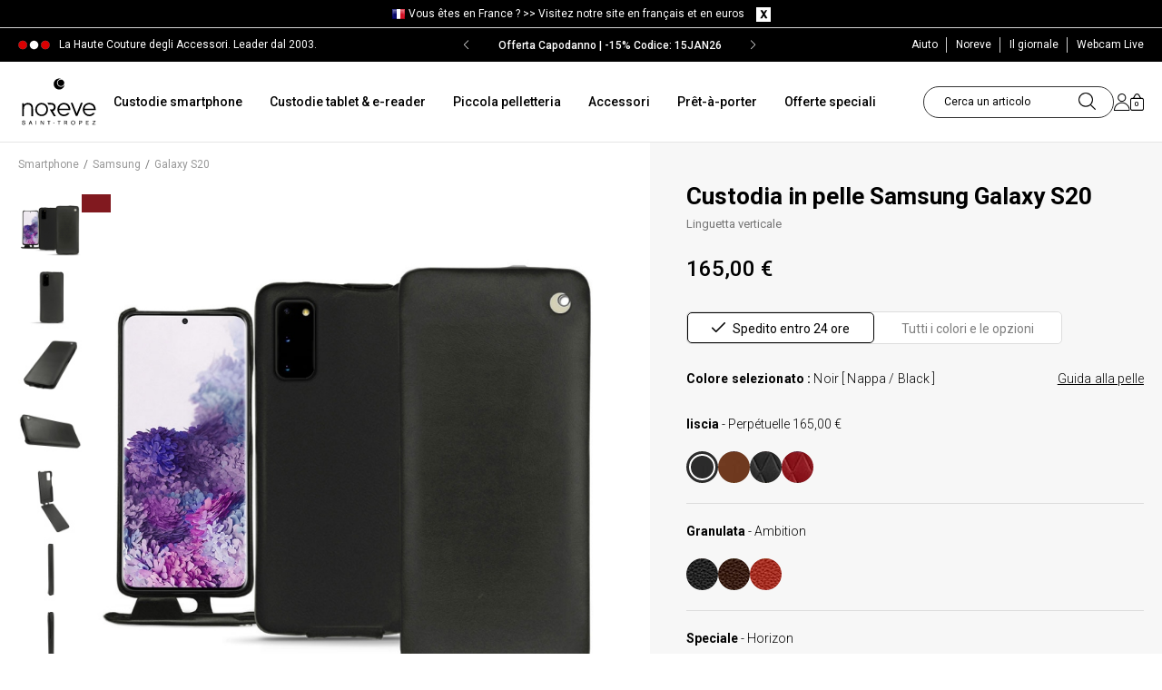

--- FILE ---
content_type: text/css
request_url: https://www.noreve.com/themes/eggs_noreve/css/modules/blockcategories/blockcategories.css?v=1_0_231
body_size: 610
content:
#categories_block_top{clear:both;position:relative;top:30px}#categories_block_top .sf-menu{position:relative}#categories_block_top .sf-menu>li{position:static}#categories_block_top .sf-menu>li>ul{width:100%;top:60px;margin:0 20px}#categories_block_top .sf-menu>li>ul>li{display:block;float:left;width:20%;-webkit-box-sizing:border-box;-moz-box-sizing:border-box;box-sizing:border-box;padding:0 10px}#categories_block_top .sf-menu>li>ul>.category_thumb{display:block;clear:both;overflow:hidden;width:100%}#categories_block_top .sf-menu>li>ul>.category_thumb img{display:inline-block;width:33%}#categories_block_top .sf-menu>li h4 a{font-size:1.1em}#categories_block_top .sf-menu>li h4 a:before{display:none}#categories_block_top .sf-menu>li .main-level-submenus{position:relative;display:block!important;visibility:visible!important;top:0;background:0;box-shadow:none;padding:0;left:0}#categories_block_top .sf-menu .category_thumb{display:none}#categories_block_left .block_content>ul{border-top:1px solid #d6d4d4}#categories_block_left li.selected{font-weight:400;color:#777;display:block;font-size:13px;line-height:18px;padding:5px 20px 5px 19px;border-bottom:1px solid #d6d4d4}#categories_block_left li.selected:hover{background:#ccc}#categories_block_left li.selected.selected{background:#ccc}#categories_block_left li.selected.selected:before{display:inline-block;font-weight:400;content:'\f054';font-family:FontAwesome;padding-right:5px}#categories_block_left li:not(.selected){position:relative}#categories_block_left li:not(.selected) a,#categories_block_left li:not(.selected)>span{font-weight:400;color:#777;display:block;font-size:13px;line-height:18px;padding:5px 20px 5px 19px;border-bottom:1px solid #d6d4d4}#categories_block_left li:not(.selected) span.grower{display:block;background:#f6f6f6;position:absolute;right:0;top:0;cursor:pointer;font-family:FontAwesome;font-size:14px}#categories_block_left li:not(.selected) span.grower.OPEN:before{content:"\f068";display:block;vertical-align:middle;width:12px;height:18px;color:#333;line-height:20px;text-align:center;padding-right:6px}#categories_block_left li:not(.selected) span.grower.CLOSE:before{content:"\f068";display:block;vertical-align:middle;width:12px;height:18px;color:#333;line-height:20px;text-align:center;content:"\f067";color:silver}#categories_block_left li:not(.selected) span.grower:hover+a{background:#f6f6f6}#categories_block_left li:not(.selected):hover{background:#ccc}#categories_block_left li:not(.selected) li a:before,#categories_block_left li:not(.selected) li>span:before{content:"\f105";font-family:FontAwesome;padding-right:8px}@media screen and (max-width:767px){#promo_categories .init{display:block!important}.categories_select{margin:30px 0 10px!important;border-bottom:1px solid #d6d4d4!important;cursor:pointer}#promo_categories{width:100%;border:1px #000 solid}#promo_categories li{padding:10px 15px}#promo_categories li:not(.init){float:left;width:100%;background:#ddd;display:none}.categories_select .block_content{margin:auto!important}#promo_categories i.arrow-down{float:right}#promo_categories i.arrow-down:after{content:"\f107";font-family:FontAwesome}}

--- FILE ---
content_type: image/svg+xml
request_url: https://www.noreve.com/themes/eggs_noreve/img/free-delivery.svg
body_size: 1853
content:
<svg width="15" height="15" viewBox="0 0 15 15" fill="none" xmlns="http://www.w3.org/2000/svg">
<path d="M4.09521 2.37305C2.021 3.41308 0.752441 4.06348 0.731934 4.09863C0.690918 4.17773 0.690918 10.8223 0.731934 10.9014C0.76709 10.9658 7.40576 14.2969 7.49951 14.2969C7.59326 14.2969 14.2319 10.9658 14.2671 10.9014C14.3081 10.8223 14.3081 4.17773 14.2671 4.09863C14.229 4.02832 7.59033 0.703124 7.49365 0.706054C7.45557 0.706054 5.92627 1.45605 4.09521 2.37305ZM8.30518 1.60254C8.74756 1.82519 9.11084 2.01269 9.11084 2.02148C9.10791 2.03027 7.79834 2.73047 6.19287 3.58008L3.28076 5.12695L2.38721 4.67871C1.89502 4.43555 1.49365 4.22754 1.49365 4.21875C1.49365 4.20703 7.45264 1.21289 7.49072 1.2041C7.49658 1.20117 7.86279 1.38281 8.30518 1.60254ZM10.3384 2.61914C10.9829 2.94433 10.9946 2.95019 10.9243 2.99414C10.8862 3.02051 9.5708 3.7207 8.00342 4.55273L5.15576 6.06445L4.47607 5.72461C3.82861 5.39941 3.79932 5.38183 3.8667 5.34668C3.90771 5.32617 5.22021 4.62891 6.78174 3.79687C8.34619 2.96484 9.63818 2.28808 9.65283 2.28808C9.67041 2.28808 9.97803 2.4375 10.3384 2.61914ZM12.5239 3.71191C13.063 3.98437 13.5054 4.20996 13.5054 4.21875C13.5054 4.22754 12.1548 4.91016 10.5024 5.73633L7.49951 7.23633L6.58545 6.7793C5.71826 6.3457 5.67432 6.31934 5.7417 6.28418C5.78271 6.26367 7.09521 5.56641 8.65674 4.73437C10.2212 3.90234 11.5073 3.22266 11.519 3.22266C11.5337 3.22266 11.9849 3.44238 12.5239 3.71191ZM3.04639 6.79687V8.05957L3.11963 8.12988C3.18994 8.20019 3.20166 8.20312 3.65283 8.20312H4.11279L4.58447 8.67187C5.00049 9.08203 5.06787 9.14062 5.15283 9.14062C5.21435 9.14062 5.27295 9.11426 5.31689 9.06738L5.39014 8.99707V7.85156V6.70898L6.32764 7.17773L7.26514 7.64648V10.6641V13.6816L4.21826 12.1582L1.17139 10.6348V7.61719V4.59961L2.10889 5.06836L3.04639 5.53711V6.79687ZM13.8276 7.61719V10.6348L10.7808 12.1582L7.73389 13.6816V10.6641V7.64648L10.7749 6.12598C12.4448 5.28808 13.8159 4.60254 13.8218 4.60254C13.8247 4.59961 13.8276 5.95605 13.8276 7.61719ZM4.92139 7.40332V8.33203L4.6167 8.0332L4.31494 7.73437H3.91357H3.51514V6.75293V5.77148L4.21826 6.12305L4.92139 6.47461V7.40332Z" fill="black"/>
</svg>


--- FILE ---
content_type: image/svg+xml
request_url: https://www.noreve.com/themes/eggs_noreve/img/couture_selected.svg
body_size: 10421
content:
<svg width="70" height="70" viewBox="0 0 70 70" fill="none" xmlns="http://www.w3.org/2000/svg" xmlns:xlink="http://www.w3.org/1999/xlink">
<rect width="70" height="70" fill="url(#pattern0_1205_910)"/>
<defs>
<pattern id="pattern0_1205_910" patternContentUnits="objectBoundingBox" width="1" height="1">
<use xlink:href="#image0_1205_910" transform="scale(0.01)"/>
</pattern>
<image id="image0_1205_910" width="100" height="100" xlink:href="[data-uri]"/>
</defs>
</svg>


--- FILE ---
content_type: application/javascript
request_url: https://www.noreve.com/themes/eggs_noreve/js/tools/treeManagement.js?v=1_0_194
body_size: 855
content:
/*
* 2007-2014 PrestaShop
*
* NOTICE OF LICENSE
*
* This source file is subject to the Academic Free License (AFL 3.0)
* that is bundled with this package in the file LICENSE.txt.
* It is also available through the world-wide-web at this URL:
* http://opensource.org/licenses/afl-3.0.php
* If you did not receive a copy of the license and are unable to
* obtain it through the world-wide-web, please send an email
* to license@prestashop.com so we can send you a copy immediately.
*
* DISCLAIMER
*
* Do not edit or add to this file if you wish to upgrade PrestaShop to newer
* versions in the future. If you wish to customize PrestaShop for your
* needs please refer to http://www.prestashop.com for more information.
*
*  @author PrestaShop SA <contact@prestashop.com>
*  @copyright  2007-2014 PrestaShop SA
*  @license    http://opensource.org/licenses/afl-3.0.php  Academic Free License (AFL 3.0)
*  International Registered Trademark & Property of PrestaShop SA
*/
$(document).ready(function () {
    $('ul.tree.dhtml').hide();

    //to do not execute this script as much as it's called...
    if (!$('ul.tree.dhtml').hasClass('dynamized')) {
        //add growers to each ul.tree elements
        $('ul.tree.dhtml ul').prev().before("<span class='grower OPEN'> </span>");

        //dynamically add the '.last' class on each last item of a branch
        $('ul.tree.dhtml ul li:last-child, ul.tree.dhtml li:last-child').addClass('last');

        //collapse every expanded branch
        $('ul.tree.dhtml span.grower.OPEN').addClass('CLOSE').removeClass('OPEN').parent().find('ul:first').hide();
        $('ul.tree.dhtml').show();

        //open the tree for the selected branch
        $('ul.tree.dhtml .selected').parents().each(function () {
            if ($(this).is('ul'))
                toggleBranch($(this).prev().prev(), true);
        });
        // toggleBranch($('ul.tree.dhtml .selected').prev(), true);

        //add a fonction on clicks on growers
        $('ul.tree.dhtml span.grower').click(function () {
            toggleBranch($(this));
        });
        //mark this 'ul.tree' elements as already 'dynamized'
        $('ul.tree.dhtml').addClass('dynamized');

        $('ul.tree.dhtml').removeClass('dhtml');
    }
});

//animate the opening of the branch (span.grower jQueryElement)
function openBranch(jQueryElement, noAnimation) {
    jQueryElement.addClass('OPEN').removeClass('CLOSE');
    if (noAnimation)
        jQueryElement.parent().find('ul:first').show();
    else
        jQueryElement.parent().find('ul:first').slideDown();
}

//animate the closing of the branch (span.grower jQueryElement)
function closeBranch(jQueryElement, noAnimation) {
    jQueryElement.addClass('CLOSE').removeClass('OPEN');
    if (noAnimation)
        jQueryElement.parent().find('ul:first').hide();
    else
        jQueryElement.parent().find('ul:first').slideUp();
}

//animate the closing or opening of the branch (ul jQueryElement)
function toggleBranch(jQueryElement, noAnimation) {
    if (jQueryElement.hasClass('OPEN'))
        closeBranch(jQueryElement, noAnimation);
    else
        openBranch(jQueryElement, noAnimation);
}

--- FILE ---
content_type: image/svg+xml
request_url: https://www.noreve.com/themes/eggs_noreve/img/icon-close-options.svg
body_size: 917
content:
<?xml version="1.0" encoding="UTF-8"?>
<!DOCTYPE svg PUBLIC "-//W3C//DTD SVG 1.1//EN" "http://www.w3.org/Graphics/SVG/1.1/DTD/svg11.dtd">
<svg xmlns="http://www.w3.org/2000/svg" version="1.1" width="512px" height="512px" style="shape-rendering:geometricPrecision; text-rendering:geometricPrecision; image-rendering:optimizeQuality; fill-rule:evenodd; clip-rule:evenodd" xmlns:xlink="http://www.w3.org/1999/xlink">
<g><path style="opacity:0.963" fill="#000000" d="M 462.5,30.5 C 478.324,33.4781 483.158,42.4781 477,57.5C 410.986,123.347 345.153,189.347 279.5,255.5C 345.153,321.653 410.986,387.653 477,453.5C 482.56,464.367 480.06,472.867 469.5,479C 463.903,480.091 458.57,479.424 453.5,477C 387.653,410.986 321.653,345.153 255.5,279.5C 189.347,345.153 123.347,410.986 57.5,477C 39.1328,483.294 30.6328,476.794 32,457.5C 32.6667,456.167 33.3333,454.833 34,453.5C 100.014,387.653 165.847,321.653 231.5,255.5C 166.18,189.68 100.68,124.014 35,58.5C 28.8341,44.4974 33.1675,35.4974 48,31.5C 51.7161,32.0423 55.2161,33.2089 58.5,35C 124.014,100.68 189.68,166.18 255.5,231.5C 321.653,165.847 387.653,100.014 453.5,34C 456.459,32.3957 459.459,31.2291 462.5,30.5 Z"/></g>
</svg>


--- FILE ---
content_type: application/javascript
request_url: https://www.noreve.com/themes/eggs_noreve/js/tools.js
body_size: 2515
content:
function ps_round(value, precision)
{
	if (typeof(roundMode) == 'undefined')
		roundMode = 2;
	if (typeof(precision) == 'undefined')
		precision = 2;

	method = roundMode;
	if (method == 0)
		return ceilf(value, precision);
	else if (method == 1)
		return floorf(value, precision);
	precisionFactor = precision == 0 ? 1 : Math.pow(10, precision);
	return Math.round(value * precisionFactor) / precisionFactor;
}

function ceilf(value, precision)
{
	if (typeof(precision) == 'undefined')
		precision = 0;
	precisionFactor = precision == 0 ? 1 : Math.pow(10, precision);
	tmp = value * precisionFactor;
	tmp2 = tmp.toString();
	if (tmp2[tmp2.length - 1] == 0)
		return value;
	return Math.ceil(value * precisionFactor) / precisionFactor;
}

function floorf(value, precision)
{
	if (typeof(precision) == 'undefined')
		precision = 0;
	precisionFactor = precision == 0 ? 1 : Math.pow(10, precision);
	tmp = value * precisionFactor;
	tmp2 = tmp.toString();
	if (tmp2[tmp2.length - 1] == 0)
		return value;
	return Math.floor(value * precisionFactor) / precisionFactor;
}


//return a formatted price
function formatCurrency(price, currencyFormat, currencySign, currencyBlank)
{
        if(price){
            // if you modified this function, don't forget to modify the PHP function displayPrice (in the Tools.php class)
            blank = '';
            price = parseFloat(price.toFixed(6));
            price = ps_round(price, priceDisplayPrecision);
            if (currencyBlank > 0)
                    blank = ' ';
            if (currencyFormat == 1)
                    return currencySign + blank + formatNumber(price, priceDisplayPrecision, ',', '.');
            if (currencyFormat == 2)
                    return (formatNumber(price, priceDisplayPrecision, ' ', ',') + blank + currencySign);
            if (currencyFormat == 3)
                    return (currencySign + blank + formatNumber(price, priceDisplayPrecision, '.', ','));
            if (currencyFormat == 4)
                    return (formatNumber(price, priceDisplayPrecision, ',', '.') + blank + currencySign);
            return price;
        }
}

//return a formatted number
function formatNumber(value, numberOfDecimal, thousenSeparator, virgule)
{
	value = value.toFixed(numberOfDecimal);
	var val_string = value+'';
	var tmp = val_string.split('.');
	var abs_val_string = (tmp.length == 2) ? tmp[0] : val_string;
	var deci_string = ('0.' + (tmp.length == 2 ? tmp[1] : 0)).substr(2);
	var nb = abs_val_string.length;

	for (var i = 1 ; i < 4; i++)
		if (value >= Math.pow(10, (3 * i)))
			abs_val_string = abs_val_string.substring(0, nb - (3 * i)) + thousenSeparator + abs_val_string.substring(nb - (3 * i));

	if (parseInt(numberOfDecimal) == 0)
		return abs_val_string;
	return abs_val_string + virgule + (deci_string > 0 ? deci_string : '00');
}

//change the text of a jQuery element with a sliding effect (velocity could be a number in ms, 'slow' or 'fast', effect1 and effect2 could be slide, fade, hide, show)
function updateTextWithEffect(jQueryElement, text, velocity, effect1, effect2, newClass)
{
	if(jQueryElement.text() != text)
		if(effect1 == 'fade')
			jQueryElement.fadeOut(velocity, function(){
				$(this).addClass(newClass);
				if(effect2 == 'fade') $(this).text(text).fadeIn(velocity);
				else if(effect2 == 'slide') $(this).text(text).slideDown(velocity);
					else if(effect2 == 'show')	$(this).text(text).show(velocity, function(){});
			});
		else if(effect1 == 'slide')
			jQueryElement.slideUp(velocity, function(){
				$(this).addClass(newClass);
				if(effect2 == 'fade') $(this).text(text).fadeIn(velocity);
				else if(effect2 == 'slide') $(this).text(text).slideDown(velocity);
					else if(effect2 == 'show')	$(this).text(text).show(velocity);
			});
			else if(effect1 == 'hide')
				jQueryElement.hide(velocity, function(){
					$(this).addClass(newClass);
					if(effect2 == 'fade') $(this).text(text).fadeIn(velocity);
					else if(effect2 == 'slide') $(this).text(text).slideDown(velocity);
						else if(effect2 == 'show')	$(this).text(text).show(velocity);
				});
}

//show a JS debug
function dbg(value)
{
	var active = false;//true for active
	var firefox = true;//true if debug under firefox

	if (active)
		if (firefox)
			console.log(value);
		else
			alert(value);
}

/**
* Function : print_r()
* Arguments: The data  - array,hash(associative array),object
*            The level - OPTIONAL
* Returns  : The textual representation of the array.
* This function was inspired by the print_r function of PHP.
* This will accept some data as the argument and return a
* text that will be a more readable version of the
* array/hash/object that is given.
*/
function print_r(arr, level)
{
	var dumped_text = "";
	if (!level)
		level = 0;

	//The padding given at the beginning of the line.
	var level_padding = "";
	for (var j = 0 ; j < level + 1; j++)
		level_padding += "    ";

	if (typeof(arr) == 'object')
	{ //Array/Hashes/Objects
		for (var item in arr)
		{
			var value = arr[item];
			if (typeof(value) == 'object') { //If it is an array,
				dumped_text += level_padding + "'" + item + "' ...\n";
				dumped_text += dump(value,level+1);
			}
			else
			{
				dumped_text += level_padding + "'" + item + "' => \"" + value + "\"\n";
			}
		}
	}
	else
	{ //Stings/Chars/Numbers etc.
		dumped_text = "===>" + arr + "<===("+typeof(arr)+")";
	}
	return dumped_text;
}

//verify if value is in the array
function in_array(value, array)
{
	for (var i in array)
		if (array[i] == value)
			return true;
	return false;
}


/**
 * Simulate jQuery UI tabs()
 */
function initTabs(el, collapsible, triggerIt) {
	triggerIt   = (typeof triggerIt === undefined ? false : triggerIt);
	collapsible = (typeof collapsible === undefined ? false : collapsible);

	el.children('div').hide();

	/* ACTION ON CLICK */
	// el.find('ul:first li a').each(function() {
	// 	$(this).click(function(event) {
	// 		event.preventDefault();

	// 		var tabTarget = $(this).attr('href');

	// 		if(collapsible) {
	// 			if(el.find('.activeTab').attr('id') == tabTarget.substring(1)) {
	// 				$(this).removeClass('active');
	// 				el.find('.activeTab').removeClass('activeTab').hide(500);
	// 				return false;
	// 			}
	// 		}

	// 		$(this).parent().siblings().find('a').removeClass('active');
	// 		$(this).addClass('active');

	// 		el.find('> div').removeClass('activeTab').hide();
	// 		el.find(tabTarget).addClass('activeTab').show(100);
	// 	});
	// });
	/* /end ON CLICK */


	/* ACTION ON HOVER */
	var hoverTab = false;
	el.children('div').hover(
		function() { hoverTab = true },
		function() {
			hoverTab = false;
			el.find('ul a.active').removeClass('active');
			el.find('.activeTab').stop(true, true).removeClass('activeTab').hide(500);
		});

	el.find('ul:first li a').each(function(k, btn) {
		$(btn).hover(function(event) {
			var tabTarget = $(btn).attr('data-tab');
			$(btn).addClass('active');
			el.find(tabTarget).stop(true, true).addClass('activeTab').show(100);
		},
		function(event) {
			var tabTarget = $(btn).attr('data-tab');
			setTimeout(function() {
				if(!hoverTab) {
					$(btn).removeClass('active');
					el.find(tabTarget).removeClass('activeTab').hide(500);
					hoverTab = false;
				}
			}, 100);
		});
	});
	/* /end ON HOVER */

	if(triggerIt)
		el.find('ul:first li a:first').trigger('click');
}


/**
 * Calcul des paddings des items lvl1 du megamenu
 */
function setMegamenuPadding(el) {
	var containerWidth = 0;
	var itemMargins    = 0;
	var nbItemLvl1     = 0;
	var contentWidth   = 0;
	var itemPadding    = 0;
	el.children('ul').each(function(u, ul) {
		containerWidth = parseInt( el.css('width') );
		nbItemLvl1     = $(this).children().length;
		contentWidth   = 0;
		itemPadding    = 0;
		containerWidth -= (nbItemLvl1 - 1) * 6; // soustrait la somme des margin de chaque element de la liste

		$(this).children().each(function(i, item) {
			contentWidth += parseInt( $(item).width() );
		});

		// Calcul du padding arrondi inférieur à 2 décimales
		// itemPadding = (Math.floor((((containerWidth - contentWidth) / nbItemLvl1) / 2).toFixed(3) * 10 - 0)) / 10;

		itemPadding = parseFloat( ( (containerWidth - contentWidth) / nbItemLvl1) / 2 ).toFixed(4);
		itemPadding *= 100;
		itemPadding /= parseInt( el.css('width') );

		// console.log(itemPadding);

		$(this).children().css('padding', '5px '+ itemPadding +'%');
	});

	setTimeout(function() {
		el.removeClass('loading');
	}, 100);
}


$(document).ready(function() {

	$('#toggleTopPanel').click(function() {
		$('#topPanel').animate({
			height: 'toggle'
		}, 500, 'swing', function() {
			$(this).toggleClass('collapsed');
			$('#toggleTopPanel i').toggleClass('icon-double-angle-up').toggleClass('icon-double-angle-down');

			$.cookie( 'topPanelOpened', !$('#topPanel').is('.collapsed') );
		});
		$('#toggleTopPanel').toggleClass('closed');
	});

	$('#newHeaderBottom').addClass('loading');
	setTimeout(function() {
		setMegamenuPadding( $('#newHeaderBottom') );
	}, 300);
});